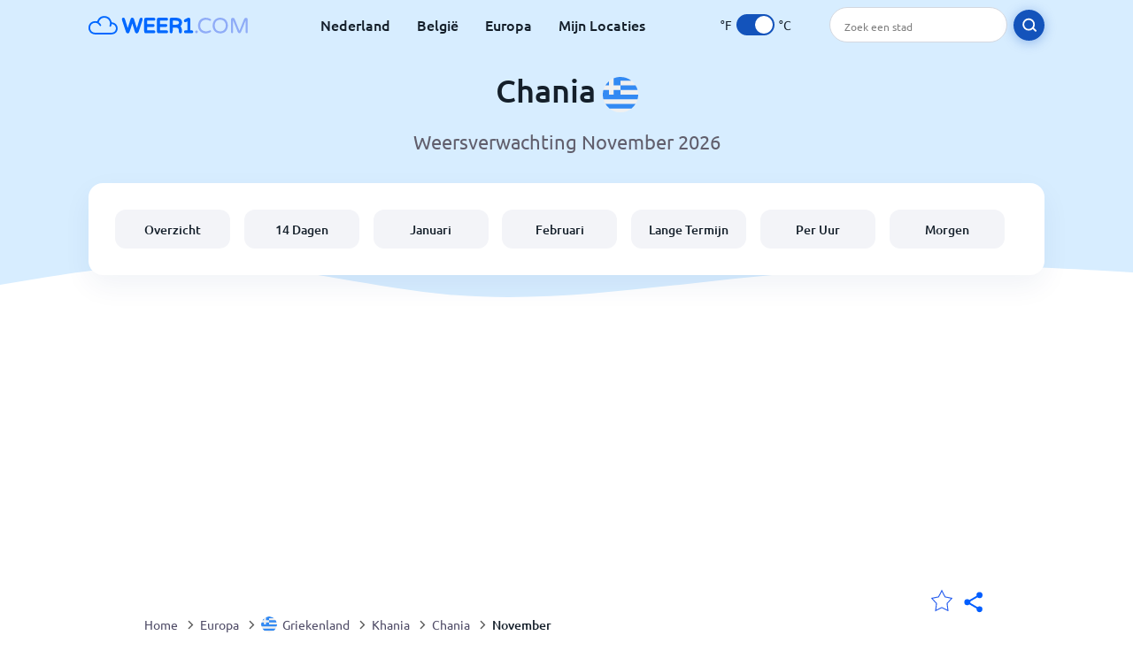

--- FILE ---
content_type: text/html; charset=utf-8
request_url: https://www.weer1.com/europe/greece/khania/chania?page=month&month=November
body_size: 11034
content:
<!DOCTYPE html><html lang="nl" prefix="og: http://ogp.me/ns#"><head> <title>Chania weer in November 2026 | Chania 14 dagen | Weer1.com</title> <meta name="description" content="Weersvoorspellingen voor Chania in november 2026. Ook heb je een inzicht in de temperaturen, gemiddeld aantal regendagen en het weer in Chania in november."/> <meta name="keywords" content="Chania weer,Chania weer in November,Chania weer November 2026"/> <meta charset="UTF-8"/> <link rel="canonical" href="https://www.weer1.com/europe/greece/khania/chania?page=month&month=November"/> <link rel="amphtml" href="https://www.weer1.com/amp/europe/greece/khania/chania?page=month&month=November"> <meta name="viewport" content="width=device-width, initial-scale=1"/> <link rel="preload" as="image" href="https://www.weer1.com/images/weer1.svg"> <link rel="preload" as="image" href="https://res.weer1.com/images/backgrounds/header.svg"> <link rel='stylesheet' href='https://www.weer1.com/style/index805.min.css'/> <meta name="theme-color" content="#c0d5f7"> <link rel="icon" href="https://www.weer1.com/favicon.ico?v=1"/> <link rel="apple-touch-icon" sizes="180x180" href="https://www.weer1.com/style/favicon/apple-touch-icon.png"> <link rel="icon" type="image/png" sizes="32x32" href="https://www.weer1.com/style/favicon/favicon-32x32.png"> <link rel="icon" type="image/png" sizes="16x16" href="https://www.weer1.com/style/favicon/favicon-16x16.png"> <link rel="manifest" href="https://www.weer1.com/style/favicon/site.webmanifest"> <link rel="mask-icon" href="https://www.weer1.com/style/favicon/safari-pinned-tab.svg" color="#5bbad5"> <meta name="msapplication-TileColor" content="#da532c"> <meta name="msapplication-config" content="https://www.weer1.com/style/favicon/browserconfig.xml"> <meta name="theme-color" content="#ffffff"> <meta property="og:title" content="Chania weer in November 2026 | Chania 14 dagen | Weer1.com"/> <meta property="og:description" content="Weersvoorspellingen voor Chania in november 2026. Ook heb je een inzicht in de temperaturen, gemiddeld aantal regendagen en het weer in Chania in november."/> <meta property="og:url" content="https://www.weer1.com/europe/greece/khania/chania?page=month&month=November"/> <meta property="og:image" content="https://www.weer1.com/style/favicon/android-chrome-512x512.png"/> <meta property="og:image:width" content="512"/> <meta property="og:image:height" content="512"/> <meta property="og:site_name" content="weer1.com"> <meta property="og:type" content="website"> <script type="e915aded995c712cb8401123-text/javascript"> var hash = window.location.hash.substr(1); if (hash) { var hashObject = hash.split('&').reduce(function (result, item) { var parts = item.split('='); result[parts[0]] = parts[1]; return result; }, {}); if (localStorage.getItem("c") === null && hashObject.c) { localStorage.setItem('c', hashObject.c); } } var globalC = localStorage.getItem("c"); </script> <script async src='https://www.googletagmanager.com/gtag/js?id=UA-125311021-1' type="e915aded995c712cb8401123-text/javascript"></script> <script type="e915aded995c712cb8401123-text/javascript"> window.dataLayer = window.dataLayer || []; function gtag(){dataLayer.push(arguments);} gtag('js', new Date()); gtag('config', 'UA-125311021-1'); gtag('config', 'AW-977441059'); </script><script async src="https://pagead2.googlesyndication.com/pagead/js/adsbygoogle.js?client=ca-pub-0206751604021858" crossorigin="anonymous" type="e915aded995c712cb8401123-text/javascript"></script></head><body class="body_wrap month_page far_month city_level Desktop_device"><div id='blanket' class='blanket'></div><header class="header-wrap"> <div class="navbar-wrap"> <div class="inner-navbar"> <a href="https://www.weer1.com" title="weer1.com" class="logo_a"> <img src="https://www.weer1.com/images/weer1.svg" width="180" height="23" alt="weer1.com" title="weer1.com" class="logo"/> </a> <div class="navbar-links-wrap"> <a href="https://www.weer1.com/europe/netherlands" onClick="if (!window.__cfRLUnblockHandlers) return false; gtag('event', 'top website links', {'event_category' : 'top website links', 'event_label' : 'Chania'})" class="navbar_link" aria-label="Nederland" title="Weer in Nederland" data-cf-modified-e915aded995c712cb8401123-="">Nederland</a> <a href="https://www.weer1.com/europe/belgium" onClick="if (!window.__cfRLUnblockHandlers) return false; gtag('event', 'top website links', {'event_category' : 'top website links', 'event_label' : 'Chania'})" class="navbar_link" aria-label="België" title="Weer in België" data-cf-modified-e915aded995c712cb8401123-="">België</a> <a href="https://www.weer1.com/europe" onClick="if (!window.__cfRLUnblockHandlers) return false; gtag('event', 'Europe', {'event_category' : 'top website links', 'event_label' : 'Chania'})" class="navbar_link" aria-label="Europa" title="Weer in Europa" data-cf-modified-e915aded995c712cb8401123-="">Europa</a> <a href="https://www.weer1.com/my-locations" onClick="if (!window.__cfRLUnblockHandlers) return false; gtag('event', 'top website links', {'event_category' : 'top website links', 'event_label' : 'Chania'})" class="navbar_link" aria-label="Mijn Locaties" title="Mijn Locaties" data-cf-modified-e915aded995c712cb8401123-="">Mijn Locaties</a> </div> <div class="temp-changer-and-search"> <div class="unit-changer"> <span class="temp-unit" data-type="f">°F</span> <label class="switch" for="temp-changer" aria-label="Units"> <input id="temp-changer" type="checkbox" checked> <span class="slider round"></span> </label> <span class="temp-unit" data-type="c">°C</span> </div> <div class="desktop-navbar-search"> <input id="city_search" placeholder="Zoek een stad"/> <label for="city_search" aria-label="search" class="search_button_next_to_dropdown"> <img src="https://res.weer1.com/images/icons/search_white_new.svg" alt="Zoeken" title="Zoeken" width="17" height="17"> </label> </div> </div> </div> </div> <div class="dummy-navbar"></div> <div class="header-center-wrap"> <div class="page-header"> Chania <img src="https://res.weer1.com/images/r-flags/greece.svg" alt="Weer in Griekenland" title="Weer in Griekenland" width="40" height="40"/> </div> <div class="page-sub-header">Weersverwachting November 2026 </div> <nav> <ul class="menu_wrap"> <li id="nav-dashboard" > <a href="https://www.weer1.com/europe/greece/khania/chania" onClick="if (!window.__cfRLUnblockHandlers) return false; gtag('event','header navbar menu' , {'event_category' : 'header navbar menu','event_action' : 'click on nav-dashboard', 'event_label' : 'Chania'})" data-cf-modified-e915aded995c712cb8401123-=""> Overzicht </a> </li><li id="nav-fourteen" > <a href="https://www.weer1.com/europe/greece/khania/chania?page=14" onClick="if (!window.__cfRLUnblockHandlers) return false; gtag('event','header navbar menu' , {'event_category' : 'header navbar menu','event_action' : 'click on nav-fourteen', 'event_label' : 'Chania'})" data-cf-modified-e915aded995c712cb8401123-=""> 14 Dagen </a> </li><li id="nav-this-month" > <a href="https://www.weer1.com/europe/greece/khania/chania?page=month&month=January" onClick="if (!window.__cfRLUnblockHandlers) return false; gtag('event','header navbar menu' , {'event_category' : 'header navbar menu','event_action' : 'click on nav-this-month', 'event_label' : 'Chania'})" data-cf-modified-e915aded995c712cb8401123-=""> Januari </a> </li><li id="nav-next-month" > <a href="https://www.weer1.com/europe/greece/khania/chania?page=month&month=February" onClick="if (!window.__cfRLUnblockHandlers) return false; gtag('event','header navbar menu' , {'event_category' : 'header navbar menu','event_action' : 'click on nav-next-month', 'event_label' : 'Chania'})" data-cf-modified-e915aded995c712cb8401123-=""> Februari </a> </li><li id="nav-long" > <a href="https://www.weer1.com/europe/greece/khania/chania?page=long-range" onClick="if (!window.__cfRLUnblockHandlers) return false; gtag('event','header navbar menu' , {'event_category' : 'header navbar menu','event_action' : 'click on nav-long', 'event_label' : 'Chania'})" data-cf-modified-e915aded995c712cb8401123-=""> Lange Termijn </a> </li><li id="nav-today" > <a href="https://www.weer1.com/europe/greece/khania/chania?page=today" onClick="if (!window.__cfRLUnblockHandlers) return false; gtag('event','header navbar menu' , {'event_category' : 'header navbar menu','event_action' : 'click on nav-today', 'event_label' : 'Chania'})" data-cf-modified-e915aded995c712cb8401123-=""> Per Uur </a> </li><li id="nav-tomorrow" > <a href="https://www.weer1.com/europe/greece/khania/chania?page=tomorrow" onClick="if (!window.__cfRLUnblockHandlers) return false; gtag('event','header navbar menu' , {'event_category' : 'header navbar menu','event_action' : 'click on nav-tomorrow', 'event_label' : 'Chania'})" data-cf-modified-e915aded995c712cb8401123-=""> Morgen </a> </li> </ul></nav> </div></header><div class="header-bottom-image"></div><div class="billboard_ad_wrap" id="billboard"> <ins class="adsbygoogle" style="display:inline-block;width:970px;height:250px" data-ad-client="ca-pub-0206751604021858" data-ad-slot="4648549968"></ins> <script type="e915aded995c712cb8401123-text/javascript"> (adsbygoogle = window.adsbygoogle || []).push({}); </script></div><div class="breadcrumbs_wrap"> <div class="breadcrumbs_inner_wrap"> <div class="share-line"> <div class="share-item"> <img class="selection-star remove-star" width="26" height="26" src="https://res.weer1.com/images/icons/filled-star.svg" alt="Verwijderen uit favoriete locaties" title="Verwijderen uit favoriete locaties"/> <img class="selection-star add-star" src="https://res.weer1.com/images/icons/empty-star.svg" width="26" height="26" alt="Voeg toe aan favoriete locaties" title="Voeg toe aan favoriete locaties"/></div> <div class="share-icon share-item"> <img src="https://res.weer1.com/images/icons/share.svg" width="32" height="32" alt="Share" title="Share"/> </div> </div> </div> <ol class="breadcrumbs_inner_wrap" itemscope itemtype="http://schema.org/BreadcrumbList"> <li class="breadcrumb_elm home_bred" itemprop="itemListElement" itemscope itemtype="https://schema.org/ListItem"> <a itemprop="item" href="https://www.weer1.com" > <span itemprop="name">Home</span><meta itemprop="position" content="1" /> </a> </li><li class="breadcrumb_elm con_bred" itemprop="itemListElement" itemscope itemtype="https://schema.org/ListItem"> <div class="bred_arrow"></div> <a href="https://www.weer1.com/europe" itemprop="item" ><span itemprop="name">Europa</span><meta itemprop="position" content="2" /> </a> </li><li class="breadcrumb_elm country_bred" itemprop="itemListElement" itemscope itemtype="https://schema.org/ListItem"> <div class="bred_arrow"></div> <a href="https://www.weer1.com/europe/greece" itemprop="item" > <span class="bread-flag-wrap"><img src="https://res.weer1.com/images/r-flags/greece.svg" alt="Weer in Griekenland" title="Weer in Griekenland" width="18" height="18"/></span><span itemprop="name">Griekenland</span><meta itemprop="position" content="3" /> </a> </li><li class="breadcrumb_elm region_bred" itemprop="itemListElement" itemscope itemtype="https://schema.org/ListItem"> <div class="bred_arrow"></div> <a href="https://www.weer1.com/europe/greece/khania" itemprop="item" ><span itemprop="name">Khania</span><meta itemprop="position" content="4" /> </a> </li><li class="breadcrumb_elm city_bred" itemprop="itemListElement" itemscope itemtype="https://schema.org/ListItem"> <div class="bred_arrow"></div> <a href="https://www.weer1.com/europe/greece/khania/chania" itemprop="item" ><span itemprop="name">Chania</span><meta itemprop="position" content="5" /> </a> </li><li class="breadcrumb_elm" itemprop="itemListElement" itemscope itemtype="https://schema.org/ListItem"> <div class="bred_arrow"></div> <a href="/europe/greece/khania/chania?page=month&month=November" itemprop="item"><span itemprop="name" id="page-bread">November</span><meta itemprop="position" content="6" /> </a></li> </ol> <div class="snackbar-wrap"> <div class="snackbar snackbar-added">Locatie is toegevoegd aan <a href="/my-locations">Mijn Locaties</a></div> <div class="snackbar snackbar-removed">Locatie is verwijderd van <a href="/my-locations">Mijn Locaties</a></div> </div> </div><div class="month_page"> <div class="next_prev_section section-wrap"> <a href="https://www.weer1.com/europe/greece/khania/chania?page=month&month=October" onclick="if (!window.__cfRLUnblockHandlers) return false; gtag('event', 'click on old prev month', {'event_category' : 'click on old prev month','event_action' : 'click on old prev month', 'event_label' : ''})" data-cf-modified-e915aded995c712cb8401123-=""> <button class="button_two prev_button general_button button-with-prev-arrow">Oktober</button> </a><div class="select-wrap"> <select class="primary-select cities-dropdown" aria-label="Zoeken"><option value="https://www.weer1.com/europe/greece/crete/agia-marina?page=month&month=November" data-city-db="Agia Marina" data-link="https://www.weer1.com/europe/greece/crete/agia-marina?page=month&month=November" >Agia Marina</option><option value="https://www.weer1.com/europe/greece/crete/agii-apostoli?page=month&month=November" data-city-db="Agii Apostoli" data-link="https://www.weer1.com/europe/greece/crete/agii-apostoli?page=month&month=November" >Agii Apostoli</option><option value="https://www.weer1.com/europe/greece/crete/agios-nikolaos?page=month&month=November" data-city-db="Agios Nikolaos" data-link="https://www.weer1.com/europe/greece/crete/agios-nikolaos?page=month&month=November" >Agios Nikolaos</option><option value="https://www.weer1.com/europe/greece/crete/almyrida?page=month&month=November" data-city-db="Almyrida" data-link="https://www.weer1.com/europe/greece/crete/almyrida?page=month&month=November" >Almyrida</option><option value="https://www.weer1.com/europe/greece/crete/anissaras?page=month&month=November" data-city-db="Anissaras" data-link="https://www.weer1.com/europe/greece/crete/anissaras?page=month&month=November" >Anissaras</option><option value="https://www.weer1.com/europe/greece/ionian-islands/argostolion?page=month&month=November" data-city-db="Argostolion" data-link="https://www.weer1.com/europe/greece/ionian-islands/argostolion?page=month&month=November" >Argostolion</option><option value="https://www.weer1.com/europe/greece/attiki/athens?page=month&month=November" data-city-db="Athens" data-link="https://www.weer1.com/europe/greece/attiki/athens?page=month&month=November" >Athene</option><option value="https://www.weer1.com/europe/greece/cephalonia?page=month&month=November" data-city-db="Cephalonia" data-link="https://www.weer1.com/europe/greece/cephalonia?page=month&month=November" >Cephalonia</option><option value="https://www.weer1.com/europe/greece/chalkidiki?page=month&month=November" data-city-db="Chalkidiki" data-link="https://www.weer1.com/europe/greece/chalkidiki?page=month&month=November" >Chalkidiki</option><option value="https://www.weer1.com/europe/greece/khania/chania" data-city-db="Chania" data-link="https://www.weer1.com/europe/greece/khania/chania" selected>Chania</option><option value="https://www.weer1.com/europe/greece/chersonissos?page=month&month=November" data-city-db="Chersonissos" data-link="https://www.weer1.com/europe/greece/chersonissos?page=month&month=November" >Chersonissos</option><option value="https://www.weer1.com/europe/greece/chios?page=month&month=November" data-city-db="Chios" data-link="https://www.weer1.com/europe/greece/chios?page=month&month=November" >Chios</option><option value="https://www.weer1.com/europe/greece/kerkira/corfu?page=month&month=November" data-city-db="Corfu" data-link="https://www.weer1.com/europe/greece/kerkira/corfu?page=month&month=November" >Corfu</option><option value="https://www.weer1.com/europe/greece/central-greece/delphi?page=month&month=November" data-city-db="Delphi" data-link="https://www.weer1.com/europe/greece/central-greece/delphi?page=month&month=November" >Delphi</option><option value="https://www.weer1.com/europe/greece/crete/elounda?page=month&month=November" data-city-db="Elounda" data-link="https://www.weer1.com/europe/greece/crete/elounda?page=month&month=November" >Elounda</option><option value="https://www.weer1.com/europe/greece/faliraki?page=month&month=November" data-city-db="Faliraki" data-link="https://www.weer1.com/europe/greece/faliraki?page=month&month=November" >Faliraki</option><option value="https://www.weer1.com/europe/greece/crete/georgioupoli?page=month&month=November" data-city-db="Georgioupoli" data-link="https://www.weer1.com/europe/greece/crete/georgioupoli?page=month&month=November" >Georgioupoli</option><option value="https://www.weer1.com/europe/greece/crete/gerani?page=month&month=November" data-city-db="Gerani" data-link="https://www.weer1.com/europe/greece/crete/gerani?page=month&month=November" >Gerani</option><option value="https://www.weer1.com/europe/greece/iraklion/heraklion?page=month&month=November" data-city-db="Heraklion" data-link="https://www.weer1.com/europe/greece/iraklion/heraklion?page=month&month=November" >Heraklion</option><option value="https://www.weer1.com/europe/greece/hydra?page=month&month=November" data-city-db="Hydra" data-link="https://www.weer1.com/europe/greece/hydra?page=month&month=November" >Hydra</option><option value="https://www.weer1.com/europe/greece/epirus/ioannina?page=month&month=November" data-city-db="Ioannina" data-link="https://www.weer1.com/europe/greece/epirus/ioannina?page=month&month=November" >Ioannina</option><option value="https://www.weer1.com/europe/greece/kikladhes/ios?page=month&month=November" data-city-db="Ios" data-link="https://www.weer1.com/europe/greece/kikladhes/ios?page=month&month=November" >Ios</option><option value="https://www.weer1.com/europe/greece/korinthia/iraklion?page=month&month=November" data-city-db="Iraklion" data-link="https://www.weer1.com/europe/greece/korinthia/iraklion?page=month&month=November" >Iraklion</option><option value="https://www.weer1.com/europe/greece/zakinthos/kalamaki?page=month&month=November" data-city-db="Kalamaki" data-link="https://www.weer1.com/europe/greece/zakinthos/kalamaki?page=month&month=November" >Kalamaki</option><option value="https://www.weer1.com/europe/greece/messinia/kalamata?page=month&month=November" data-city-db="Kalamata" data-link="https://www.weer1.com/europe/greece/messinia/kalamata?page=month&month=November" >Kalamata</option><option value="https://www.weer1.com/europe/greece/central-greece/kalambaka?page=month&month=November" data-city-db="Kalambaka" data-link="https://www.weer1.com/europe/greece/central-greece/kalambaka?page=month&month=November" >Kalambaka</option><option value="https://www.weer1.com/europe/greece/rhodes/kallithea?page=month&month=November" data-city-db="Kallithea" data-link="https://www.weer1.com/europe/greece/rhodes/kallithea?page=month&month=November" >Kallithea</option><option value="https://www.weer1.com/europe/greece/south-aegean/kalymnos?page=month&month=November" data-city-db="Kalymnos" data-link="https://www.weer1.com/europe/greece/south-aegean/kalymnos?page=month&month=November" >Kalymnos</option><option value="https://www.weer1.com/europe/greece/dhodhekanisos/karpathos?page=month&month=November" data-city-db="Karpathos" data-link="https://www.weer1.com/europe/greece/dhodhekanisos/karpathos?page=month&month=November" >Karpathos</option><option value="https://www.weer1.com/europe/greece/west-greece/katakolon?page=month&month=November" data-city-db="Katakolon" data-link="https://www.weer1.com/europe/greece/west-greece/katakolon?page=month&month=November" >Katakolon</option><option value="https://www.weer1.com/europe/greece/crete/kato-gouves?page=month&month=November" data-city-db="Kato Gouves" data-link="https://www.weer1.com/europe/greece/crete/kato-gouves?page=month&month=November" >Kato Gouves</option><option value="https://www.weer1.com/europe/greece/crete/kato-stalos?page=month&month=November" data-city-db="Kato Stalos" data-link="https://www.weer1.com/europe/greece/crete/kato-stalos?page=month&month=November" >Kato Stalos</option><option value="https://www.weer1.com/europe/greece/kefalonia?page=month&month=November" data-city-db="Kefalonia" data-link="https://www.weer1.com/europe/greece/kefalonia?page=month&month=November" >Kefalonia</option><option value="https://www.weer1.com/europe/greece/rhodes/kiotari?page=month&month=November" data-city-db="Kiotari" data-link="https://www.weer1.com/europe/greece/rhodes/kiotari?page=month&month=November" >Kiotari</option><option value="https://www.weer1.com/europe/greece/crete/knossos?page=month&month=November" data-city-db="Knossos" data-link="https://www.weer1.com/europe/greece/crete/knossos?page=month&month=November" >Knossos</option><option value="https://www.weer1.com/europe/greece/kolymbia?page=month&month=November" data-city-db="Kolymbia" data-link="https://www.weer1.com/europe/greece/kolymbia?page=month&month=November" >Kolymbia</option><option value="https://www.weer1.com/europe/greece/rhodope/komotini?page=month&month=November" data-city-db="Komotini" data-link="https://www.weer1.com/europe/greece/rhodope/komotini?page=month&month=November" >Komotini</option><option value="https://www.weer1.com/europe/greece/dhodhekanisos/kos?page=month&month=November" data-city-db="Kos" data-link="https://www.weer1.com/europe/greece/dhodhekanisos/kos?page=month&month=November" >Kos</option><option value="https://www.weer1.com/europe/greece/rhodes/kremasti?page=month&month=November" data-city-db="Kremasti" data-link="https://www.weer1.com/europe/greece/rhodes/kremasti?page=month&month=November" >Kremasti</option><option value="https://www.weer1.com/europe/greece/crete?page=month&month=November" data-city-db="Crete" data-link="https://www.weer1.com/europe/greece/crete?page=month&month=November" >Kreta</option><option value="https://www.weer1.com/europe/greece/zakinthos/laganas?page=month&month=November" data-city-db="Laganas" data-link="https://www.weer1.com/europe/greece/zakinthos/laganas?page=month&month=November" >Laganas</option><option value="https://www.weer1.com/europe/greece/larisa?page=month&month=November" data-city-db="Larisa" data-link="https://www.weer1.com/europe/greece/larisa?page=month&month=November" >Larisa</option><option value="https://www.weer1.com/europe/greece/levkas/lefkada?page=month&month=November" data-city-db="Lefkada" data-link="https://www.weer1.com/europe/greece/levkas/lefkada?page=month&month=November" >Lefkas</option><option value="https://www.weer1.com/europe/greece/lesbos?page=month&month=November" data-city-db="Lesbos" data-link="https://www.weer1.com/europe/greece/lesbos?page=month&month=November" >Lesbos</option><option value="https://www.weer1.com/europe/greece/rhodes/lindos?page=month&month=November" data-city-db="Lindos" data-link="https://www.weer1.com/europe/greece/rhodes/lindos?page=month&month=November" >Lindos</option><option value="https://www.weer1.com/europe/greece/central-macedonia/loudias?page=month&month=November" data-city-db="Loudias" data-link="https://www.weer1.com/europe/greece/central-macedonia/loudias?page=month&month=November" >Loudias</option><option value="https://www.weer1.com/europe/greece/crete/maleme?page=month&month=November" data-city-db="Maleme" data-link="https://www.weer1.com/europe/greece/crete/maleme?page=month&month=November" >Maleme</option><option value="https://www.weer1.com/europe/greece/crete/malia?page=month&month=November" data-city-db="Malia" data-link="https://www.weer1.com/europe/greece/crete/malia?page=month&month=November" >Malia</option><option value="https://www.weer1.com/europe/greece/rhodes/mandraki?page=month&month=November" data-city-db="Mandraki" data-link="https://www.weer1.com/europe/greece/rhodes/mandraki?page=month&month=November" >Mandraki</option><option value="https://www.weer1.com/europe/greece/crete/matala?page=month&month=November" data-city-db="Matala" data-link="https://www.weer1.com/europe/greece/crete/matala?page=month&month=November" >Matala</option><option value="https://www.weer1.com/europe/greece/ionian-islands/meganisi?page=month&month=November" data-city-db="Meganisi" data-link="https://www.weer1.com/europe/greece/ionian-islands/meganisi?page=month&month=November" >Meganisi</option><option value="https://www.weer1.com/europe/greece/akhaia/milos?page=month&month=November" data-city-db="Milos" data-link="https://www.weer1.com/europe/greece/akhaia/milos?page=month&month=November" >Milos</option><option value="https://www.weer1.com/europe/greece/kikladhes/mykonos?page=month&month=November" data-city-db="Mykonos" data-link="https://www.weer1.com/europe/greece/kikladhes/mykonos?page=month&month=November" >Mykonos</option><option value="https://www.weer1.com/europe/greece/lesbos/mytilene?page=month&month=November" data-city-db="Mytilene" data-link="https://www.weer1.com/europe/greece/lesbos/mytilene?page=month&month=November" >Mytilene</option><option value="https://www.weer1.com/europe/greece/peloponnese/nafplio?page=month&month=November" data-city-db="Nafplio" data-link="https://www.weer1.com/europe/greece/peloponnese/nafplio?page=month&month=November" >Nafplio</option><option value="https://www.weer1.com/europe/greece/kikladhes/naxos?page=month&month=November" data-city-db="Naxos" data-link="https://www.weer1.com/europe/greece/kikladhes/naxos?page=month&month=November" >Naxos</option><option value="https://www.weer1.com/europe/greece/central-macedonia/nikiti?page=month&month=November" data-city-db="Nikiti" data-link="https://www.weer1.com/europe/greece/central-macedonia/nikiti?page=month&month=November" >Nikiti</option><option value="https://www.weer1.com/europe/greece/preveza/parga?page=month&month=November" data-city-db="Parga" data-link="https://www.weer1.com/europe/greece/preveza/parga?page=month&month=November" >Parga</option><option value="https://www.weer1.com/europe/greece/kikladhes/paros?page=month&month=November" data-city-db="Paros" data-link="https://www.weer1.com/europe/greece/kikladhes/paros?page=month&month=November" >Paros</option><option value="https://www.weer1.com/europe/greece/south-aegean/patmos?page=month&month=November" data-city-db="Patmos" data-link="https://www.weer1.com/europe/greece/south-aegean/patmos?page=month&month=November" >Patmos</option><option value="https://www.weer1.com/europe/greece/central-macedonia/pefkochori?page=month&month=November" data-city-db="Pefkochori" data-link="https://www.weer1.com/europe/greece/central-macedonia/pefkochori?page=month&month=November" >Pefkochori</option><option value="https://www.weer1.com/europe/greece/ilia/peristerion?page=month&month=November" data-city-db="Peristerion" data-link="https://www.weer1.com/europe/greece/ilia/peristerion?page=month&month=November" >Peristerion</option><option value="https://www.weer1.com/europe/greece/crete/plakias?page=month&month=November" data-city-db="Plakias" data-link="https://www.weer1.com/europe/greece/crete/plakias?page=month&month=November" >Plakias</option><option value="https://www.weer1.com/europe/greece/crete/platanias?page=month&month=November" data-city-db="Platanias" data-link="https://www.weer1.com/europe/greece/crete/platanias?page=month&month=November" >Platanias</option><option value="https://www.weer1.com/europe/greece/central-macedonia/psakoudia?page=month&month=November" data-city-db="Psakoudia" data-link="https://www.weer1.com/europe/greece/central-macedonia/psakoudia?page=month&month=November" >Psakoudia</option><option value="https://www.weer1.com/europe/greece/zakinthos/psarou?page=month&month=November" data-city-db="Psarou" data-link="https://www.weer1.com/europe/greece/zakinthos/psarou?page=month&month=November" >Psarou</option><option value="https://www.weer1.com/europe/greece/rethimni/rethymno?page=month&month=November" data-city-db="Rethymno" data-link="https://www.weer1.com/europe/greece/rethimni/rethymno?page=month&month=November" >Rethymno</option><option value="https://www.weer1.com/europe/greece/rhodes?page=month&month=November" data-city-db="Rhodes" data-link="https://www.weer1.com/europe/greece/rhodes?page=month&month=November" >Rhodos</option><option value="https://www.weer1.com/europe/greece/samos?page=month&month=November" data-city-db="Samos" data-link="https://www.weer1.com/europe/greece/samos?page=month&month=November" >Samos</option><option value="https://www.weer1.com/europe/greece/santorini?page=month&month=November" data-city-db="Santorini" data-link="https://www.weer1.com/europe/greece/santorini?page=month&month=November" >Santorini</option><option value="https://www.weer1.com/europe/greece/ionian-islands/sidari?page=month&month=November" data-city-db="Sidari" data-link="https://www.weer1.com/europe/greece/ionian-islands/sidari?page=month&month=November" >Sidari</option><option value="https://www.weer1.com/europe/greece/crete/sisi?page=month&month=November" data-city-db="Sisi" data-link="https://www.weer1.com/europe/greece/crete/sisi?page=month&month=November" >Sisi</option><option value="https://www.weer1.com/europe/greece/magnisia/skiathos?page=month&month=November" data-city-db="Skiathos" data-link="https://www.weer1.com/europe/greece/magnisia/skiathos?page=month&month=November" >Skiathos</option><option value="https://www.weer1.com/europe/greece/lesvos/skopelos?page=month&month=November" data-city-db="Skopelos" data-link="https://www.weer1.com/europe/greece/lesvos/skopelos?page=month&month=November" >Skopelos</option><option value="https://www.weer1.com/europe/greece/crete/stalis?page=month&month=November" data-city-db="Stalis" data-link="https://www.weer1.com/europe/greece/crete/stalis?page=month&month=November" >Stalis</option><option value="https://www.weer1.com/europe/greece/epirus/syvota?page=month&month=November" data-city-db="Syvota" data-link="https://www.weer1.com/europe/greece/epirus/syvota?page=month&month=November" >Syvota</option><option value="https://www.weer1.com/europe/greece/kavala/thasos?page=month&month=November" data-city-db="Thasos" data-link="https://www.weer1.com/europe/greece/kavala/thasos?page=month&month=November" >Thasos</option><option value="https://www.weer1.com/europe/greece/thessaloniki?page=month&month=November" data-city-db="Thessaloniki" data-link="https://www.weer1.com/europe/greece/thessaloniki?page=month&month=November" >Thessaloniki</option><option value="https://www.weer1.com/europe/greece/zakinthos/tsilivi?page=month&month=November" data-city-db="Tsilivi" data-link="https://www.weer1.com/europe/greece/zakinthos/tsilivi?page=month&month=November" >Tsilivi</option><option value="https://www.weer1.com/europe/greece/magnisia/volos?page=month&month=November" data-city-db="Volos" data-link="https://www.weer1.com/europe/greece/magnisia/volos?page=month&month=November" >Volos</option><option value="https://www.weer1.com/europe/greece/zakinthos/zakynthos?page=month&month=November" data-city-db="Zakynthos" data-link="https://www.weer1.com/europe/greece/zakinthos/zakynthos?page=month&month=November" >Zakynthos</option><option value="https://www.weer1.com/europe/greece/crete/zenia?page=month&month=November" data-city-db="Zenia" data-link="https://www.weer1.com/europe/greece/crete/zenia?page=month&month=November" >Zenia</option></select> </div> <a href="https://www.weer1.com/europe/greece/khania/chania?page=month&month=December" onclick="if (!window.__cfRLUnblockHandlers) return false; gtag('event', 'click on old next month', {'event_category' : 'click on old next month','event_action' : 'click on old next month', 'event_label' : ''})" data-cf-modified-e915aded995c712cb8401123-=""> <button class="button_two next_button general_button button-with-arrow">December</button> </a> </div> <div class="section-wrap first-section month-text-wrap"> <h1 class="section-header">Het weer in Chania in November 2026</h1> <div class="section-content text-and-bubbles"> <div class="text-wrap"><p>Chania heeft in november <b>temperaturen tussen de <span class='min_temp'>13</span>°<span class='temp_unit'>C</span> en <span class='max_temp'>19</span>°<span class='temp_unit'>C</span></b>. Het is zeker iets gematigder in november, maar het is wel een goed idee om een extra laag kleding mee te nemen, voor het geval dat.</p><p>Je kunt in november ongeveer <b>3 tot 8 dagen regen verwachten in Chania</b>. Het is een goed idee om je paraplu mee te nemen, zo is slecht weer geen spelbreker.</p><p>Onze weersvoorspelling geeft je een uitstekend beeld van wat je in <b>november van het weer in Chania</b> kunt verwachten.</p><p>Als je van plan bent in de nabije toekomst naar Chania te gaan, dan raden we zeker aan om de <a href='https://www.weer1.com/europe/greece/khania/chania?page=14' onClick="if (!window.__cfRLUnblockHandlers) return false; gtag(&quot;event&quot;, &quot;click from month text&quot;, {&quot;event_category&quot; : &quot;click from month text&quot;, &quot;event_label&quot; :&quot;click on 14&quot;, &quot;event_action&quot; : &quot;14&quot;})" data-cf-modified-e915aded995c712cb8401123-="">14-daagse weersvoorspelling van Chania</a> te bekijken voordat je vertrekt.</p></div> <div><div class="month-bubbles" id="month_data"> <div class="month_data_line"> <div class="month_data_icon"><img width="24" height="24" alt="Temperatuur" title="Temperatuur" class="lazy " data-src="https://res.weer1.com/images/icons/month/temperatures.svg"/></div> <div class="month-data-text"> <div class="month_data_text">Temperatuur</div> <div class="month_data_value" id="month_temps"> <span class="month_max bubble-degree month_data_to_animate" data-temp="19" >19</span>° <span class="degree-separator">/</span> <span class="month_min bubble-degree month_data_to_animate" data-temp="13">13</span>° </div> </div> </div> <div class="month_data_line chnace_for_rain"> <div class="month_data_icon"><img width="24" height="24" alt="Dagen met regen" title="Dagen met regen" class="lazy " data-src="https://res.weer1.com/images/icons/month/rain.svg"/></div> <div class="month-data-text"> <div class="month_data_text">Dagen met regen</div> <div class="month_data_value"> <div class="month_data_to_animate">4</div> <div class="month_data_units"></div> </div> </div> </div> <div class="month_data_line chnace_for_snow"> <div class="month_data_icon"><img width="24" height="24" alt="Dagen met sneeuw" title="Dagen met sneeuw" class="lazy " data-src="https://res.weer1.com/images/icons/month/snowflake.svg"/></div> <div class="month-data-text"> <div class="month_data_text">Dagen met sneeuw</div> <div class="month_data_value"> <div class=" month_data_to_animate">0</div> <div class="month_data_units"></div> </div> </div> </div> <div class="month_data_line dry_days"> <div class="month_data_icon"><img width="24" height="24" alt="Droge dagen" title="Droge dagen" class="lazy " data-src="https://res.weer1.com/images/icons/month/cloud.svg"/></div> <div class="month-data-text"> <div class="month_data_text">Droge dagen</div> <div class="month_data_value"> <div class="month_data_to_animate">26</div> <div class="month_data_units"></div> </div> </div> </div> <div class="month_data_line rainfall"> <div class="month_data_icon"><img width="24" height="24" alt="Regenval per maand" title="Regenval per maand" class="lazy " data-src="https://res.weer1.com/images/icons/month/rainfall.svg"/></div> <div class="month-data-text"> <div class="month_data_text">Regenval per maand</div> <div class="month_data_value"> <div class="month_data_to_animate" data-length="114">114</div> <div class="month_data_units length_unit">mm</div> </div> </div> </div> <div class="month_data_line sun_hours"> <div class="month_data_icon"><img width="24" height="24" alt="10,2" title="10,2" class="lazy " data-src="https://res.weer1.com/images/icons/month/sun.svg"/></div> <div class="month-data-text"> <div class="month_data_text">Zonuren per dag</div> <div class="month_data_value"> <div class="month_data_to_animate">10,2</div> <div class="month_data_units">Hrs</div> </div> </div> </div> <div class="horizontal-border"></div> <div class="horizontal-border second-border"></div> <div class="vertical-border"></div> <div class="vertical-border second-border"></div> </div></div> </div> </div> <div class="right-left-section section-wrap "> <div class="desktop-left-section"> <div class="calendar_wrap mobile-e" id="calendar"> <div class="section-header">Gemiddelde weer in November in het verleden</div> <div class="section-content"> <div class="table-with-next-prev"> <div class="next_prev_line_section"> <a href="https://www.weer1.com/europe/greece/khania/chania?page=month&month=October" onclick="if (!window.__cfRLUnblockHandlers) return false; gtag('event', 'click on line prev month', {'event_category' : 'click on line prev month','event_action' : 'click on line prev month', 'event_label' : ''})" aria-label="Vorige maand" class="arrow-wrap" data-cf-modified-e915aded995c712cb8401123-=""> <div class="prev-arrow"></div> </a> <div class="next_prev_line_center">November</div> <a href="https://www.weer1.com/europe/greece/khania/chania?page=month&month=December" onclick="if (!window.__cfRLUnblockHandlers) return false; gtag('event', 'click on line next month', {'event_category' : 'click on line next month','event_action' : 'click on line next month', 'event_label' : ''})" aria-label="Volgende maand" class="arrow-wrap" data-cf-modified-e915aded995c712cb8401123-=""> <div class="next-arrow"></div> </a> </div> <table class="calendar_table"> <thead><tr> <th>Ma</th> <th>Di</th> <th>Wo</th> <th>Do</th> <th>Vri</th> <th>Za</th> <th>Zo</th> </tr></thead><tbody><tr><td><div class="calendar_day empty"></div></td><td><div class="calendar_day empty"></div></td><td><div class="calendar_day empty"></div></td><td><div class="calendar_day empty"></div></td><td><div class="calendar_day empty"></div></td><td><div class="calendar_day empty"></div></td><td><a href="https://www.weer1.com/europe/greece/khania/chania?page=past-weather#day=1&month=11" onClick="if (!window.__cfRLUnblockHandlers) return false; gtag('event', 'Click on calendar day', {'event_category' :'Click on calendar day', 'event_action' :'d:1 m:11'})" title="Weer 1 november 2026" class="calendar_day" data-cf-modified-e915aded995c712cb8401123-=""> <div class="calendar_day_day">1</div> <img width="34" height="34" alt="Lichte regenbui" title="Lichte regenbui" class="lazy calendar_day_image" data-src="https://res.weer1.com/images/weather_icons/new/day/rain-2.svg"/> <div class="calendar_day_degree"> <span class="max-degree"><span data-temp="21">21</span><span class="degree_sign">°</span></span> <span class="min-degree">/<span data-temp="16">16</span><span class="degree_sign">°</span></span> </div> </a></td></tr><tr><td><a href="https://www.weer1.com/europe/greece/khania/chania?page=past-weather#day=2&month=11" onClick="if (!window.__cfRLUnblockHandlers) return false; gtag('event', 'Click on calendar day', {'event_category' :'Click on calendar day', 'event_action' :'d:2 m:11'})" title="Weer 2 november 2026" class="calendar_day" data-cf-modified-e915aded995c712cb8401123-=""> <div class="calendar_day_day">2</div> <img width="34" height="34" alt="Gedeeltelijk bewolkt" title="Gedeeltelijk bewolkt" class="lazy calendar_day_image" data-src="https://res.weer1.com/images/weather_icons/new/day/interval.svg"/> <div class="calendar_day_degree"> <span class="max-degree"><span data-temp="22">22</span><span class="degree_sign">°</span></span> <span class="min-degree">/<span data-temp="16">16</span><span class="degree_sign">°</span></span> </div> </a></td><td><a href="https://www.weer1.com/europe/greece/khania/chania?page=past-weather#day=3&month=11" onClick="if (!window.__cfRLUnblockHandlers) return false; gtag('event', 'Click on calendar day', {'event_category' :'Click on calendar day', 'event_action' :'d:3 m:11'})" title="Weer 3 november 2026" class="calendar_day" data-cf-modified-e915aded995c712cb8401123-=""> <div class="calendar_day_day">3</div> <img width="34" height="34" alt="Gedeeltelijk bewolkt" title="Gedeeltelijk bewolkt" class="lazy calendar_day_image" data-src="https://res.weer1.com/images/weather_icons/new/day/interval.svg"/> <div class="calendar_day_degree"> <span class="max-degree"><span data-temp="23">23</span><span class="degree_sign">°</span></span> <span class="min-degree">/<span data-temp="17">17</span><span class="degree_sign">°</span></span> </div> </a></td><td><a href="https://www.weer1.com/europe/greece/khania/chania?page=past-weather#day=4&month=11" onClick="if (!window.__cfRLUnblockHandlers) return false; gtag('event', 'Click on calendar day', {'event_category' :'Click on calendar day', 'event_action' :'d:4 m:11'})" title="Weer 4 november 2026" class="calendar_day" data-cf-modified-e915aded995c712cb8401123-=""> <div class="calendar_day_day">4</div> <img width="34" height="34" alt="Zo nu en dan regenbui" title="Zo nu en dan regenbui" class="lazy calendar_day_image" data-src="https://res.weer1.com/images/weather_icons/new/day/rain-interval-2.svg"/> <div class="calendar_day_degree"> <span class="max-degree"><span data-temp="24">24</span><span class="degree_sign">°</span></span> <span class="min-degree">/<span data-temp="16">16</span><span class="degree_sign">°</span></span> </div> </a></td><td><a href="https://www.weer1.com/europe/greece/khania/chania?page=past-weather#day=5&month=11" onClick="if (!window.__cfRLUnblockHandlers) return false; gtag('event', 'Click on calendar day', {'event_category' :'Click on calendar day', 'event_action' :'d:5 m:11'})" title="Weer 5 november 2026" class="calendar_day" data-cf-modified-e915aded995c712cb8401123-=""> <div class="calendar_day_day">5</div> <img width="34" height="34" alt="Zonnig" title="Zonnig" class="lazy calendar_day_image" data-src="https://res.weer1.com/images/weather_icons/new/day/sunny.svg"/> <div class="calendar_day_degree"> <span class="max-degree"><span data-temp="22">22</span><span class="degree_sign">°</span></span> <span class="min-degree">/<span data-temp="15">15</span><span class="degree_sign">°</span></span> </div> </a></td><td><a href="https://www.weer1.com/europe/greece/khania/chania?page=past-weather#day=6&month=11" onClick="if (!window.__cfRLUnblockHandlers) return false; gtag('event', 'Click on calendar day', {'event_category' :'Click on calendar day', 'event_action' :'d:6 m:11'})" title="Weer 6 november 2026" class="calendar_day" data-cf-modified-e915aded995c712cb8401123-=""> <div class="calendar_day_day">6</div> <img width="34" height="34" alt="Zonnig" title="Zonnig" class="lazy calendar_day_image" data-src="https://res.weer1.com/images/weather_icons/new/day/sunny.svg"/> <div class="calendar_day_degree"> <span class="max-degree"><span data-temp="21">21</span><span class="degree_sign">°</span></span> <span class="min-degree">/<span data-temp="15">15</span><span class="degree_sign">°</span></span> </div> </a></td><td><a href="https://www.weer1.com/europe/greece/khania/chania?page=past-weather#day=7&month=11" onClick="if (!window.__cfRLUnblockHandlers) return false; gtag('event', 'Click on calendar day', {'event_category' :'Click on calendar day', 'event_action' :'d:7 m:11'})" title="Weer 7 november 2026" class="calendar_day" data-cf-modified-e915aded995c712cb8401123-=""> <div class="calendar_day_day">7</div> <img width="34" height="34" alt="Zonnig" title="Zonnig" class="lazy calendar_day_image" data-src="https://res.weer1.com/images/weather_icons/new/day/sunny.svg"/> <div class="calendar_day_degree"> <span class="max-degree"><span data-temp="20">20</span><span class="degree_sign">°</span></span> <span class="min-degree">/<span data-temp="15">15</span><span class="degree_sign">°</span></span> </div> </a></td><td><a href="https://www.weer1.com/europe/greece/khania/chania?page=past-weather#day=8&month=11" onClick="if (!window.__cfRLUnblockHandlers) return false; gtag('event', 'Click on calendar day', {'event_category' :'Click on calendar day', 'event_action' :'d:8 m:11'})" title="Weer 8 november 2026" class="calendar_day" data-cf-modified-e915aded995c712cb8401123-=""> <div class="calendar_day_day">8</div> <img width="34" height="34" alt="Zonnig" title="Zonnig" class="lazy calendar_day_image" data-src="https://res.weer1.com/images/weather_icons/new/day/sunny.svg"/> <div class="calendar_day_degree"> <span class="max-degree"><span data-temp="20">20</span><span class="degree_sign">°</span></span> <span class="min-degree">/<span data-temp="14">14</span><span class="degree_sign">°</span></span> </div> </a></td></tr><tr><td><a href="https://www.weer1.com/europe/greece/khania/chania?page=past-weather#day=9&month=11" onClick="if (!window.__cfRLUnblockHandlers) return false; gtag('event', 'Click on calendar day', {'event_category' :'Click on calendar day', 'event_action' :'d:9 m:11'})" title="Weer 9 november 2026" class="calendar_day" data-cf-modified-e915aded995c712cb8401123-=""> <div class="calendar_day_day">9</div> <img width="34" height="34" alt="Gedeeltelijk bewolkt" title="Gedeeltelijk bewolkt" class="lazy calendar_day_image" data-src="https://res.weer1.com/images/weather_icons/new/day/interval.svg"/> <div class="calendar_day_degree"> <span class="max-degree"><span data-temp="21">21</span><span class="degree_sign">°</span></span> <span class="min-degree">/<span data-temp="14">14</span><span class="degree_sign">°</span></span> </div> </a></td><td><a href="https://www.weer1.com/europe/greece/khania/chania?page=past-weather#day=10&month=11" onClick="if (!window.__cfRLUnblockHandlers) return false; gtag('event', 'Click on calendar day', {'event_category' :'Click on calendar day', 'event_action' :'d:10 m:11'})" title="Weer 10 november 2026" class="calendar_day" data-cf-modified-e915aded995c712cb8401123-=""> <div class="calendar_day_day">10</div> <img width="34" height="34" alt="Zo nu en dan regenbui" title="Zo nu en dan regenbui" class="lazy calendar_day_image" data-src="https://res.weer1.com/images/weather_icons/new/day/rain-interval-2.svg"/> <div class="calendar_day_degree"> <span class="max-degree"><span data-temp="20">20</span><span class="degree_sign">°</span></span> <span class="min-degree">/<span data-temp="14">14</span><span class="degree_sign">°</span></span> </div> </a></td><td><a href="https://www.weer1.com/europe/greece/khania/chania?page=past-weather#day=11&month=11" onClick="if (!window.__cfRLUnblockHandlers) return false; gtag('event', 'Click on calendar day', {'event_category' :'Click on calendar day', 'event_action' :'d:11 m:11'})" title="Weer 11 november 2026" class="calendar_day" data-cf-modified-e915aded995c712cb8401123-=""> <div class="calendar_day_day">11</div> <img width="34" height="34" alt="Zonnig" title="Zonnig" class="lazy calendar_day_image" data-src="https://res.weer1.com/images/weather_icons/new/day/sunny.svg"/> <div class="calendar_day_degree"> <span class="max-degree"><span data-temp="20">20</span><span class="degree_sign">°</span></span> <span class="min-degree">/<span data-temp="14">14</span><span class="degree_sign">°</span></span> </div> </a></td><td><a href="https://www.weer1.com/europe/greece/khania/chania?page=past-weather#day=12&month=11" onClick="if (!window.__cfRLUnblockHandlers) return false; gtag('event', 'Click on calendar day', {'event_category' :'Click on calendar day', 'event_action' :'d:12 m:11'})" title="Weer 12 november 2026" class="calendar_day" data-cf-modified-e915aded995c712cb8401123-=""> <div class="calendar_day_day">12</div> <img width="34" height="34" alt="Zo nu en dan regenbui" title="Zo nu en dan regenbui" class="lazy calendar_day_image" data-src="https://res.weer1.com/images/weather_icons/new/day/rain-interval-2.svg"/> <div class="calendar_day_degree"> <span class="max-degree"><span data-temp="19">19</span><span class="degree_sign">°</span></span> <span class="min-degree">/<span data-temp="14">14</span><span class="degree_sign">°</span></span> </div> </a></td><td><a href="https://www.weer1.com/europe/greece/khania/chania?page=past-weather#day=13&month=11" onClick="if (!window.__cfRLUnblockHandlers) return false; gtag('event', 'Click on calendar day', {'event_category' :'Click on calendar day', 'event_action' :'d:13 m:11'})" title="Weer 13 november 2026" class="calendar_day" data-cf-modified-e915aded995c712cb8401123-=""> <div class="calendar_day_day">13</div> <img width="34" height="34" alt="Gedeeltelijk bewolkt" title="Gedeeltelijk bewolkt" class="lazy calendar_day_image" data-src="https://res.weer1.com/images/weather_icons/new/day/interval.svg"/> <div class="calendar_day_degree"> <span class="max-degree"><span data-temp="20">20</span><span class="degree_sign">°</span></span> <span class="min-degree">/<span data-temp="13">13</span><span class="degree_sign">°</span></span> </div> </a></td><td><a href="https://www.weer1.com/europe/greece/khania/chania?page=past-weather#day=14&month=11" onClick="if (!window.__cfRLUnblockHandlers) return false; gtag('event', 'Click on calendar day', {'event_category' :'Click on calendar day', 'event_action' :'d:14 m:11'})" title="Weer 14 november 2026" class="calendar_day" data-cf-modified-e915aded995c712cb8401123-=""> <div class="calendar_day_day">14</div> <img width="34" height="34" alt="Zonnig" title="Zonnig" class="lazy calendar_day_image" data-src="https://res.weer1.com/images/weather_icons/new/day/sunny.svg"/> <div class="calendar_day_degree"> <span class="max-degree"><span data-temp="19">19</span><span class="degree_sign">°</span></span> <span class="min-degree">/<span data-temp="14">14</span><span class="degree_sign">°</span></span> </div> </a></td><td><a href="https://www.weer1.com/europe/greece/khania/chania?page=past-weather#day=15&month=11" onClick="if (!window.__cfRLUnblockHandlers) return false; gtag('event', 'Click on calendar day', {'event_category' :'Click on calendar day', 'event_action' :'d:15 m:11'})" title="Weer 15 november 2026" class="calendar_day" data-cf-modified-e915aded995c712cb8401123-=""> <div class="calendar_day_day">15</div> <img width="34" height="34" alt="Zonnig" title="Zonnig" class="lazy calendar_day_image" data-src="https://res.weer1.com/images/weather_icons/new/day/sunny.svg"/> <div class="calendar_day_degree"> <span class="max-degree"><span data-temp="21">21</span><span class="degree_sign">°</span></span> <span class="min-degree">/<span data-temp="14">14</span><span class="degree_sign">°</span></span> </div> </a></td></tr><tr><td><a href="https://www.weer1.com/europe/greece/khania/chania?page=past-weather#day=16&month=11" onClick="if (!window.__cfRLUnblockHandlers) return false; gtag('event', 'Click on calendar day', {'event_category' :'Click on calendar day', 'event_action' :'d:16 m:11'})" title="Weer 16 november 2026" class="calendar_day" data-cf-modified-e915aded995c712cb8401123-=""> <div class="calendar_day_day">16</div> <img width="34" height="34" alt="Geheel bewolkt" title="Geheel bewolkt" class="lazy calendar_day_image" data-src="https://res.weer1.com/images/weather_icons/new/day/overcast.svg"/> <div class="calendar_day_degree"> <span class="max-degree"><span data-temp="19">19</span><span class="degree_sign">°</span></span> <span class="min-degree">/<span data-temp="14">14</span><span class="degree_sign">°</span></span> </div> </a></td><td><a href="https://www.weer1.com/europe/greece/khania/chania?page=past-weather#day=17&month=11" onClick="if (!window.__cfRLUnblockHandlers) return false; gtag('event', 'Click on calendar day', {'event_category' :'Click on calendar day', 'event_action' :'d:17 m:11'})" title="Weer 17 november 2026" class="calendar_day" data-cf-modified-e915aded995c712cb8401123-=""> <div class="calendar_day_day">17</div> <img width="34" height="34" alt="Geheel bewolkt" title="Geheel bewolkt" class="lazy calendar_day_image" data-src="https://res.weer1.com/images/weather_icons/new/day/overcast.svg"/> <div class="calendar_day_degree"> <span class="max-degree"><span data-temp="19">19</span><span class="degree_sign">°</span></span> <span class="min-degree">/<span data-temp="14">14</span><span class="degree_sign">°</span></span> </div> </a></td><td><a href="https://www.weer1.com/europe/greece/khania/chania?page=past-weather#day=18&month=11" onClick="if (!window.__cfRLUnblockHandlers) return false; gtag('event', 'Click on calendar day', {'event_category' :'Click on calendar day', 'event_action' :'d:18 m:11'})" title="Weer 18 november 2026" class="calendar_day" data-cf-modified-e915aded995c712cb8401123-=""> <div class="calendar_day_day">18</div> <img width="34" height="34" alt="Gedeeltelijk bewolkt" title="Gedeeltelijk bewolkt" class="lazy calendar_day_image" data-src="https://res.weer1.com/images/weather_icons/new/day/interval.svg"/> <div class="calendar_day_degree"> <span class="max-degree"><span data-temp="20">20</span><span class="degree_sign">°</span></span> <span class="min-degree">/<span data-temp="13">13</span><span class="degree_sign">°</span></span> </div> </a></td><td><a href="https://www.weer1.com/europe/greece/khania/chania?page=past-weather#day=19&month=11" onClick="if (!window.__cfRLUnblockHandlers) return false; gtag('event', 'Click on calendar day', {'event_category' :'Click on calendar day', 'event_action' :'d:19 m:11'})" title="Weer 19 november 2026" class="calendar_day" data-cf-modified-e915aded995c712cb8401123-=""> <div class="calendar_day_day">19</div> <img width="34" height="34" alt="Zo nu en dan regenbui" title="Zo nu en dan regenbui" class="lazy calendar_day_image" data-src="https://res.weer1.com/images/weather_icons/new/day/rain-interval-2.svg"/> <div class="calendar_day_degree"> <span class="max-degree"><span data-temp="18">18</span><span class="degree_sign">°</span></span> <span class="min-degree">/<span data-temp="13">13</span><span class="degree_sign">°</span></span> </div> </a></td><td><a href="https://www.weer1.com/europe/greece/khania/chania?page=past-weather#day=20&month=11" onClick="if (!window.__cfRLUnblockHandlers) return false; gtag('event', 'Click on calendar day', {'event_category' :'Click on calendar day', 'event_action' :'d:20 m:11'})" title="Weer 20 november 2026" class="calendar_day" data-cf-modified-e915aded995c712cb8401123-=""> <div class="calendar_day_day">20</div> <img width="34" height="34" alt="Zo nu en dan regenbui" title="Zo nu en dan regenbui" class="lazy calendar_day_image" data-src="https://res.weer1.com/images/weather_icons/new/day/rain-interval-2.svg"/> <div class="calendar_day_degree"> <span class="max-degree"><span data-temp="19">19</span><span class="degree_sign">°</span></span> <span class="min-degree">/<span data-temp="12">12</span><span class="degree_sign">°</span></span> </div> </a></td><td><a href="https://www.weer1.com/europe/greece/khania/chania?page=past-weather#day=21&month=11" onClick="if (!window.__cfRLUnblockHandlers) return false; gtag('event', 'Click on calendar day', {'event_category' :'Click on calendar day', 'event_action' :'d:21 m:11'})" title="Weer 21 november 2026" class="calendar_day" data-cf-modified-e915aded995c712cb8401123-=""> <div class="calendar_day_day">21</div> <img width="34" height="34" alt="Gedeeltelijk bewolkt" title="Gedeeltelijk bewolkt" class="lazy calendar_day_image" data-src="https://res.weer1.com/images/weather_icons/new/day/interval.svg"/> <div class="calendar_day_degree"> <span class="max-degree"><span data-temp="20">20</span><span class="degree_sign">°</span></span> <span class="min-degree">/<span data-temp="14">14</span><span class="degree_sign">°</span></span> </div> </a></td><td><a href="https://www.weer1.com/europe/greece/khania/chania?page=past-weather#day=22&month=11" onClick="if (!window.__cfRLUnblockHandlers) return false; gtag('event', 'Click on calendar day', {'event_category' :'Click on calendar day', 'event_action' :'d:22 m:11'})" title="Weer 22 november 2026" class="calendar_day" data-cf-modified-e915aded995c712cb8401123-=""> <div class="calendar_day_day">22</div> <img width="34" height="34" alt="Zo nu en dan regenbui" title="Zo nu en dan regenbui" class="lazy calendar_day_image" data-src="https://res.weer1.com/images/weather_icons/new/day/rain-interval-2.svg"/> <div class="calendar_day_degree"> <span class="max-degree"><span data-temp="20">20</span><span class="degree_sign">°</span></span> <span class="min-degree">/<span data-temp="13">13</span><span class="degree_sign">°</span></span> </div> </a></td></tr><tr><td><a href="https://www.weer1.com/europe/greece/khania/chania?page=past-weather#day=23&month=11" onClick="if (!window.__cfRLUnblockHandlers) return false; gtag('event', 'Click on calendar day', {'event_category' :'Click on calendar day', 'event_action' :'d:23 m:11'})" title="Weer 23 november 2026" class="calendar_day" data-cf-modified-e915aded995c712cb8401123-=""> <div class="calendar_day_day">23</div> <img width="34" height="34" alt="Lichte regenbui" title="Lichte regenbui" class="lazy calendar_day_image" data-src="https://res.weer1.com/images/weather_icons/new/day/rain-2.svg"/> <div class="calendar_day_degree"> <span class="max-degree"><span data-temp="18">18</span><span class="degree_sign">°</span></span> <span class="min-degree">/<span data-temp="13">13</span><span class="degree_sign">°</span></span> </div> </a></td><td><a href="https://www.weer1.com/europe/greece/khania/chania?page=past-weather#day=24&month=11" onClick="if (!window.__cfRLUnblockHandlers) return false; gtag('event', 'Click on calendar day', {'event_category' :'Click on calendar day', 'event_action' :'d:24 m:11'})" title="Weer 24 november 2026" class="calendar_day" data-cf-modified-e915aded995c712cb8401123-=""> <div class="calendar_day_day">24</div> <img width="34" height="34" alt="Lichte regenbui" title="Lichte regenbui" class="lazy calendar_day_image" data-src="https://res.weer1.com/images/weather_icons/new/day/rain-2.svg"/> <div class="calendar_day_degree"> <span class="max-degree"><span data-temp="17">17</span><span class="degree_sign">°</span></span> <span class="min-degree">/<span data-temp="12">12</span><span class="degree_sign">°</span></span> </div> </a></td><td><a href="https://www.weer1.com/europe/greece/khania/chania?page=past-weather#day=25&month=11" onClick="if (!window.__cfRLUnblockHandlers) return false; gtag('event', 'Click on calendar day', {'event_category' :'Click on calendar day', 'event_action' :'d:25 m:11'})" title="Weer 25 november 2026" class="calendar_day" data-cf-modified-e915aded995c712cb8401123-=""> <div class="calendar_day_day">25</div> <img width="34" height="34" alt="Zo nu en dan regenbui" title="Zo nu en dan regenbui" class="lazy calendar_day_image" data-src="https://res.weer1.com/images/weather_icons/new/day/rain-interval-2.svg"/> <div class="calendar_day_degree"> <span class="max-degree"><span data-temp="17">17</span><span class="degree_sign">°</span></span> <span class="min-degree">/<span data-temp="12">12</span><span class="degree_sign">°</span></span> </div> </a></td><td><a href="https://www.weer1.com/europe/greece/khania/chania?page=past-weather#day=26&month=11" onClick="if (!window.__cfRLUnblockHandlers) return false; gtag('event', 'Click on calendar day', {'event_category' :'Click on calendar day', 'event_action' :'d:26 m:11'})" title="Weer 26 november 2026" class="calendar_day" data-cf-modified-e915aded995c712cb8401123-=""> <div class="calendar_day_day">26</div> <img width="34" height="34" alt="Gedeeltelijk bewolkt" title="Gedeeltelijk bewolkt" class="lazy calendar_day_image" data-src="https://res.weer1.com/images/weather_icons/new/day/interval.svg"/> <div class="calendar_day_degree"> <span class="max-degree"><span data-temp="17">17</span><span class="degree_sign">°</span></span> <span class="min-degree">/<span data-temp="11">11</span><span class="degree_sign">°</span></span> </div> </a></td><td><a href="https://www.weer1.com/europe/greece/khania/chania?page=past-weather#day=27&month=11" onClick="if (!window.__cfRLUnblockHandlers) return false; gtag('event', 'Click on calendar day', {'event_category' :'Click on calendar day', 'event_action' :'d:27 m:11'})" title="Weer 27 november 2026" class="calendar_day" data-cf-modified-e915aded995c712cb8401123-=""> <div class="calendar_day_day">27</div> <img width="34" height="34" alt="Zo nu en dan regenbui" title="Zo nu en dan regenbui" class="lazy calendar_day_image" data-src="https://res.weer1.com/images/weather_icons/new/day/rain-interval-2.svg"/> <div class="calendar_day_degree"> <span class="max-degree"><span data-temp="17">17</span><span class="degree_sign">°</span></span> <span class="min-degree">/<span data-temp="12">12</span><span class="degree_sign">°</span></span> </div> </a></td><td><a href="https://www.weer1.com/europe/greece/khania/chania?page=past-weather#day=28&month=11" onClick="if (!window.__cfRLUnblockHandlers) return false; gtag('event', 'Click on calendar day', {'event_category' :'Click on calendar day', 'event_action' :'d:28 m:11'})" title="Weer 28 november 2026" class="calendar_day" data-cf-modified-e915aded995c712cb8401123-=""> <div class="calendar_day_day">28</div> <img width="34" height="34" alt="Gedeeltelijk bewolkt" title="Gedeeltelijk bewolkt" class="lazy calendar_day_image" data-src="https://res.weer1.com/images/weather_icons/new/day/interval.svg"/> <div class="calendar_day_degree"> <span class="max-degree"><span data-temp="18">18</span><span class="degree_sign">°</span></span> <span class="min-degree">/<span data-temp="12">12</span><span class="degree_sign">°</span></span> </div> </a></td><td><a href="https://www.weer1.com/europe/greece/khania/chania?page=past-weather#day=29&month=11" onClick="if (!window.__cfRLUnblockHandlers) return false; gtag('event', 'Click on calendar day', {'event_category' :'Click on calendar day', 'event_action' :'d:29 m:11'})" title="Weer 29 november 2026" class="calendar_day" data-cf-modified-e915aded995c712cb8401123-=""> <div class="calendar_day_day">29</div> <img width="34" height="34" alt="Zo nu en dan regenbui" title="Zo nu en dan regenbui" class="lazy calendar_day_image" data-src="https://res.weer1.com/images/weather_icons/new/day/rain-interval-2.svg"/> <div class="calendar_day_degree"> <span class="max-degree"><span data-temp="18">18</span><span class="degree_sign">°</span></span> <span class="min-degree">/<span data-temp="12">12</span><span class="degree_sign">°</span></span> </div> </a></td></tr><tr><td><a href="https://www.weer1.com/europe/greece/khania/chania?page=past-weather#day=30&month=11" onClick="if (!window.__cfRLUnblockHandlers) return false; gtag('event', 'Click on calendar day', {'event_category' :'Click on calendar day', 'event_action' :'d:30 m:11'})" title="Weer 30 november 2026" class="calendar_day" data-cf-modified-e915aded995c712cb8401123-=""> <div class="calendar_day_day">30</div> <img width="34" height="34" alt="Zonnig" title="Zonnig" class="lazy calendar_day_image" data-src="https://res.weer1.com/images/weather_icons/new/day/sunny.svg"/> <div class="calendar_day_degree"> <span class="max-degree"><span data-temp="19">19</span><span class="degree_sign">°</span></span> <span class="min-degree">/<span data-temp="12">12</span><span class="degree_sign">°</span></span> </div> </a></td><td><div class="calendar_day empty"></div></td><td><div class="calendar_day empty"></div></td><td><div class="calendar_day empty"></div></td><td><div class="calendar_day empty"></div></td><td><div class="calendar_day empty"></div></td><td><div class="calendar_day empty"></div></td></tr></tbody></table> </div> <div class="click-on-bellow" id="click-on-bellow">Klik op de dag voor een weersvoorspelling per uur</div> </div> </div> </div> <div class="desktop-right-section"> <div class="sky_ad" style="margin-top: 56px"> <ins class="adsbygoogle" style="display:inline-block;width:300px;height:600px" data-ad-client="ca-pub-0206751604021858" data-ad-slot="1765591867"></ins> <script type="e915aded995c712cb8401123-text/javascript"> (adsbygoogle = window.adsbygoogle || []).push({}); </script> </div> </div> </div> <div class="section-wrap section-wrap-with-background all-month-wrap"> <div class="inner-section-wrap"> <h2 class="section-header">Bekijk het weer in Chania in andere maanden</h2> <div class="section-content all-month-list"> <a href="https://www.weer1.com/europe/greece/khania/chania?page=month&month=January" onClick="if (!window.__cfRLUnblockHandlers) return false; gtag('event', 'click on month on month page', {'event_category' : 'click on month on month page', 'event_action' : 'January'})" class="month-button" data-cf-modified-e915aded995c712cb8401123-=""><div class="month-index">01</div><div class="month-name">Januari</div></a><a href="https://www.weer1.com/europe/greece/khania/chania?page=month&month=February" onClick="if (!window.__cfRLUnblockHandlers) return false; gtag('event', 'click on month on month page', {'event_category' : 'click on month on month page', 'event_action' : 'February'})" class="month-button" data-cf-modified-e915aded995c712cb8401123-=""><div class="month-index">02</div><div class="month-name">Februari</div></a><a href="https://www.weer1.com/europe/greece/khania/chania?page=month&month=March" onClick="if (!window.__cfRLUnblockHandlers) return false; gtag('event', 'click on month on month page', {'event_category' : 'click on month on month page', 'event_action' : 'March'})" class="month-button" data-cf-modified-e915aded995c712cb8401123-=""><div class="month-index">03</div><div class="month-name">Maart</div></a><a href="https://www.weer1.com/europe/greece/khania/chania?page=month&month=April" onClick="if (!window.__cfRLUnblockHandlers) return false; gtag('event', 'click on month on month page', {'event_category' : 'click on month on month page', 'event_action' : 'April'})" class="month-button" data-cf-modified-e915aded995c712cb8401123-=""><div class="month-index">04</div><div class="month-name">April</div></a><a href="https://www.weer1.com/europe/greece/khania/chania?page=month&month=May" onClick="if (!window.__cfRLUnblockHandlers) return false; gtag('event', 'click on month on month page', {'event_category' : 'click on month on month page', 'event_action' : 'May'})" class="month-button" data-cf-modified-e915aded995c712cb8401123-=""><div class="month-index">05</div><div class="month-name">Mei</div></a><a href="https://www.weer1.com/europe/greece/khania/chania?page=month&month=June" onClick="if (!window.__cfRLUnblockHandlers) return false; gtag('event', 'click on month on month page', {'event_category' : 'click on month on month page', 'event_action' : 'June'})" class="month-button" data-cf-modified-e915aded995c712cb8401123-=""><div class="month-index">06</div><div class="month-name">Juni</div></a><a href="https://www.weer1.com/europe/greece/khania/chania?page=month&month=July" onClick="if (!window.__cfRLUnblockHandlers) return false; gtag('event', 'click on month on month page', {'event_category' : 'click on month on month page', 'event_action' : 'July'})" class="month-button" data-cf-modified-e915aded995c712cb8401123-=""><div class="month-index">07</div><div class="month-name">Juli</div></a><a href="https://www.weer1.com/europe/greece/khania/chania?page=month&month=August" onClick="if (!window.__cfRLUnblockHandlers) return false; gtag('event', 'click on month on month page', {'event_category' : 'click on month on month page', 'event_action' : 'August'})" class="month-button" data-cf-modified-e915aded995c712cb8401123-=""><div class="month-index">08</div><div class="month-name">Augustus</div></a><a href="https://www.weer1.com/europe/greece/khania/chania?page=month&month=September" onClick="if (!window.__cfRLUnblockHandlers) return false; gtag('event', 'click on month on month page', {'event_category' : 'click on month on month page', 'event_action' : 'September'})" class="month-button" data-cf-modified-e915aded995c712cb8401123-=""><div class="month-index">09</div><div class="month-name">September</div></a><a href="https://www.weer1.com/europe/greece/khania/chania?page=month&month=October" onClick="if (!window.__cfRLUnblockHandlers) return false; gtag('event', 'click on month on month page', {'event_category' : 'click on month on month page', 'event_action' : 'October'})" class="month-button" data-cf-modified-e915aded995c712cb8401123-=""><div class="month-index">10</div><div class="month-name">Oktober</div></a><a href="https://www.weer1.com/europe/greece/khania/chania?page=month&month=November" onClick="if (!window.__cfRLUnblockHandlers) return false; gtag('event', 'click on month on month page', {'event_category' : 'click on month on month page', 'event_action' : 'November'})" class="month-button" data-cf-modified-e915aded995c712cb8401123-=""><div class="month-index">11</div><div class="month-name">November</div></a><a href="https://www.weer1.com/europe/greece/khania/chania?page=month&month=December" onClick="if (!window.__cfRLUnblockHandlers) return false; gtag('event', 'click on month on month page', {'event_category' : 'click on month on month page', 'event_action' : 'December'})" class="month-button" data-cf-modified-e915aded995c712cb8401123-=""><div class="month-index">12</div><div class="month-name">December</div></a> </div></div></div> <div class="section-wrap locations-section"> <h2 class="section-header">Populaire locaties in Chania</h2> <div class="locations_wrap"><a href="https://www.weer1.com/europe/greece/crete" onClick="if (!window.__cfRLUnblockHandlers) return false; gtag('event', 'click on location', {'event_category' : 'click on location', 'event_label' : 'Page: Crete'});" class="location_wrap" data-cf-modified-e915aded995c712cb8401123-=""> <div class="image_overlay"></div> <img width="320" height="152" alt="Weer in Kreta" title="Weer in Kreta" class="lazy " data-src="https://res.weer1.com/images/locations/crete.jpg"/> <div class="location_name">Kreta</div> </a><a href="https://www.weer1.com/europe/greece/iraklion/heraklion" onClick="if (!window.__cfRLUnblockHandlers) return false; gtag('event', 'click on location', {'event_category' : 'click on location', 'event_label' : 'Page: Heraklion'});" class="location_wrap" data-cf-modified-e915aded995c712cb8401123-=""> <div class="image_overlay"></div> <img width="320" height="152" alt="Weer in Heraklion" title="Weer in Heraklion" class="lazy " data-src="https://res.weer1.com/images/locations/heraklion.jpg"/> <div class="location_name">Heraklion</div> </a><a href="https://www.weer1.com/europe/greece/rethimni/rethymno" onClick="if (!window.__cfRLUnblockHandlers) return false; gtag('event', 'click on location', {'event_category' : 'click on location', 'event_label' : 'Page: Rethymno'});" class="location_wrap" data-cf-modified-e915aded995c712cb8401123-=""> <div class="image_overlay"></div> <img width="320" height="152" alt="Weer in Rethymno" title="Weer in Rethymno" class="lazy " data-src="https://res.weer1.com/images/locations/rethymno.jpg"/> <div class="location_name">Rethymno</div> </a></div> </div> <section class="section-wrap" id="months_table" itemscope="" itemtype="http://schema.org/Table"> <h2 class="section-header" itemprop="about">Jaarlijks weer in Chania</h2> <div class="months_table_wrap section-content"> <table class="month_data_table"> <thead> <tr> <th class="table_month_name">Maand</th> <th>Temperatuur</th> <th>Dagen met regen</th> <th>Droge dagen</th> <th>Dagen met sneeuw</th> <th>Regenval per maand</th> <th>Weer</th> <th class="last-column">Bekijk details</th> </tr> </thead> <tbody> <tr class="score3"> <td class="table_month_name">Januari</td> <td><b><span class="temp" data-temp="14">14</span>°</b> / <span class="temp" data-temp="8">8</span>°</td> <td>7</td> <td>24</td> <td>0</td> <td><span data-length="172">172</span> <span class="table_mm length_unit">mm</span></td> <td><div class="month_score score3">Gemiddeld</div></td> <td class="table_month_link"><a href="https://www.weer1.com/europe/greece/khania/chania?page=month&month=January">Chania in Januari</a></td> </tr> <tr class="score3"> <td class="table_month_name">Februari</td> <td><b><span class="temp" data-temp="15">15</span>°</b> / <span class="temp" data-temp="9">9</span>°</td> <td>7</td> <td>22</td> <td>0</td> <td><span data-length="165">165</span> <span class="table_mm length_unit">mm</span></td> <td><div class="month_score score3">Gemiddeld</div></td> <td class="table_month_link"><a href="https://www.weer1.com/europe/greece/khania/chania?page=month&month=February">Chania in Februari</a></td> </tr> <tr class="score4"> <td class="table_month_name">Maart</td> <td><b><span class="temp" data-temp="16">16</span>°</b> / <span class="temp" data-temp="9">9</span>°</td> <td>5</td> <td>26</td> <td>0</td> <td><span data-length="91">91</span> <span class="table_mm length_unit">mm</span></td> <td><div class="month_score score4">Goed</div></td> <td class="table_month_link"><a href="https://www.weer1.com/europe/greece/khania/chania?page=month&month=March">Chania in Maart</a></td> </tr> <tr class="score4"> <td class="table_month_name">April</td> <td><b><span class="temp" data-temp="20">20</span>°</b> / <span class="temp" data-temp="11">11</span>°</td> <td>3</td> <td>27</td> <td>0</td> <td><span data-length="53">53</span> <span class="table_mm length_unit">mm</span></td> <td><div class="month_score score4">Goed</div></td> <td class="table_month_link"><a href="https://www.weer1.com/europe/greece/khania/chania?page=month&month=April">Chania in April</a></td> </tr> <tr class="score5"> <td class="table_month_name">Mei</td> <td><b><span class="temp" data-temp="24">24</span>°</b> / <span class="temp" data-temp="15">15</span>°</td> <td>2</td> <td>29</td> <td>0</td> <td><span data-length="37">37</span> <span class="table_mm length_unit">mm</span></td> <td><div class="month_score score5">Perfect</div></td> <td class="table_month_link"><a href="https://www.weer1.com/europe/greece/khania/chania?page=month&month=May">Chania in Mei</a></td> </tr> <tr class="score5"> <td class="table_month_name">Juni</td> <td><b><span class="temp" data-temp="27">27</span>°</b> / <span class="temp" data-temp="18">18</span>°</td> <td>2</td> <td>28</td> <td>0</td> <td><span data-length="34">34</span> <span class="table_mm length_unit">mm</span></td> <td><div class="month_score score5">Perfect</div></td> <td class="table_month_link"><a href="https://www.weer1.com/europe/greece/khania/chania?page=month&month=June">Chania in Juni</a></td> </tr> <tr class="score4"> <td class="table_month_name">Juli</td> <td><b><span class="temp" data-temp="29">29</span>°</b> / <span class="temp" data-temp="20">20</span>°</td> <td>0</td> <td>31</td> <td>0</td> <td><span data-length="8">8</span> <span class="table_mm length_unit">mm</span></td> <td><div class="month_score score4">Goed</div></td> <td class="table_month_link"><a href="https://www.weer1.com/europe/greece/khania/chania?page=month&month=July">Chania in Juli</a></td> </tr> <tr class="score4"> <td class="table_month_name">Augustus</td> <td><b><span class="temp" data-temp="29">29</span>°</b> / <span class="temp" data-temp="21">21</span>°</td> <td>1</td> <td>30</td> <td>0</td> <td><span data-length="19">19</span> <span class="table_mm length_unit">mm</span></td> <td><div class="month_score score4">Goed</div></td> <td class="table_month_link"><a href="https://www.weer1.com/europe/greece/khania/chania?page=month&month=August">Chania in Augustus</a></td> </tr> <tr class="score5"> <td class="table_month_name">September</td> <td><b><span class="temp" data-temp="27">27</span>°</b> / <span class="temp" data-temp="19">19</span>°</td> <td>2</td> <td>28</td> <td>0</td> <td><span data-length="57">57</span> <span class="table_mm length_unit">mm</span></td> <td><div class="month_score score5">Perfect</div></td> <td class="table_month_link"><a href="https://www.weer1.com/europe/greece/khania/chania?page=month&month=September">Chania in September</a></td> </tr> <tr class="score5"> <td class="table_month_name">Oktober</td> <td><b><span class="temp" data-temp="23">23</span>°</b> / <span class="temp" data-temp="16">16</span>°</td> <td>5</td> <td>26</td> <td>0</td> <td><span data-length="111">111</span> <span class="table_mm length_unit">mm</span></td> <td><div class="month_score score5">Perfect</div></td> <td class="table_month_link"><a href="https://www.weer1.com/europe/greece/khania/chania?page=month&month=October">Chania in Oktober</a></td> </tr> <tr class="score4"> <td class="table_month_name">November</td> <td><b><span class="temp" data-temp="19">19</span>°</b> / <span class="temp" data-temp="13">13</span>°</td> <td>4</td> <td>26</td> <td>0</td> <td><span data-length="114">114</span> <span class="table_mm length_unit">mm</span></td> <td><div class="month_score score4">Goed</div></td> <td class="table_month_link"><a href="https://www.weer1.com/europe/greece/khania/chania?page=month&month=November">Chania in November</a></td> </tr> <tr class="score3"> <td class="table_month_name">December</td> <td><b><span class="temp" data-temp="15">15</span>°</b> / <span class="temp" data-temp="10">10</span>°</td> <td>7</td> <td>24</td> <td>0</td> <td><span data-length="158">158</span> <span class="table_mm length_unit">mm</span></td> <td><div class="month_score score3">Gemiddeld</div></td> <td class="table_month_link"><a href="https://www.weer1.com/europe/greece/khania/chania?page=month&month=December">Chania in December</a></td> </tr> </tbody></table></div></section> <div class="graphs-wrap section-wrap"> <div class="graph-wrap" id="Temperaturen-in-Chania-in-November-weergrafiek"> <div class="section-header">Temperaturen in Chania in November weergrafiek</div> <div class="section-content"> <div class="canvas-wrap"> <div class="canvas-inner-wrap"> <canvas id="monthTempChart" class="month_chart" width="710" height="280"></canvas></div> </div> </div> </div> <div class="graph-wrap" id="Regenval-in-Chania-in-November-weergrafiek"> <div class="section-header">Regenval in Chania in November weergrafiek</div> <div class="section-content"> <div class="canvas-wrap"> <div class="canvas-inner-wrap"> <canvas id="monthRainChart" class="month_chart" width="710" height="280"></canvas></div> </div> </div> </div> </div> <div id="Reis-naar-Chania-in-november-FAQ" class="section-wrap-with-background faq-wrap month-faq section-wrap"><div class="inner-section-wrap" itemscope="" itemtype="https://schema.org/FAQPage"> <div class="section-header">Reis naar Chania in november - FAQ</div> <div class="section-content"> <div class="question-wrap temp-question" itemscope="" itemprop="mainEntity" itemtype="https://schema.org/Question"> <div class="question" itemprop="name">Wat is de gemiddelde temperatuur in Chania in november?</div> <div class="answer" itemscope="" itemprop="acceptedAnswer" itemtype="https://schema.org/Answer"><span itemprop="text">De gemiddelde temperatuur in Chania in november is <b><span class="month_max" data-max="19" >19</span>°</b> / <span class="month_min" data-min="13">13°</span> graden.</span></div> </div> <div class="question-wrap rain-question" itemscope="" itemprop="mainEntity" itemtype="https://schema.org/Question"> <div class="question" itemprop="name">Hoe groot is de kans op regen in Chania in november?</div> <div class="answer" itemscope="" itemprop="acceptedAnswer" itemtype="https://schema.org/Answer"><span itemprop="text">Er zijn gemiddeld <b>4 dagen met regen</b> in Chania in november.</span></div> </div> <div class="question-wrap pack-question" itemscope="" itemprop="mainEntity" itemtype="https://schema.org/Question"> <div class="question" itemprop="name">Wat betreft het weer, is het een goede tijd om Chania in november te bezoeken?</div> <div class="answer" itemscope="" itemprop="acceptedAnswer" itemtype="https://schema.org/Answer"><span itemprop="text">Het weer in <b>Chania in november</b> is goed.</span></div> </div> <div class="question-wrap snow-question" itemscope="" itemprop="mainEntity" itemtype="https://schema.org/Question"> <div class="question" itemprop="name">Kan het sneeuwen in Chania in november?</div> <div class="answer" itemscope="" itemprop="acceptedAnswer" itemtype="https://schema.org/Answer"><span itemprop="text">Er zijn gemiddeld <b>0 dagen met sneeuw</b> in Chania in november.</span></div> </div> </div> </div></div> <div class="section-wrap other-pages-section"> <div class="section-header">Chania weerpagina's</div> <div class="mobile_menu_wrap bottom-menu section-content"> <a href="https://www.weer1.com/europe/greece/khania/chania?page=14" onClick="if (!window.__cfRLUnblockHandlers) return false; gtag('event','other pages' , {'event_category' : 'other pages','event_action' : 'click on other-14', 'event_label' : 'Chania'})" id="other-14" data-cf-modified-e915aded995c712cb8401123-=""> Chania 14 Dagen<span class="right-arrow"></span> </a><a href="https://www.weer1.com/europe/greece/khania/chania?page=long-range" onClick="if (!window.__cfRLUnblockHandlers) return false; gtag('event','other pages' , {'event_category' : 'other pages','event_action' : 'click on other-long', 'event_label' : 'Chania'})" id="other-long" data-cf-modified-e915aded995c712cb8401123-=""> Lange termijn weersverwachting<span class="right-arrow"></span> </a><a href="https://www.weer1.com/europe/greece/khania/chania?page=month&month=January" onClick="if (!window.__cfRLUnblockHandlers) return false; gtag('event','other pages' , {'event_category' : 'other pages','event_action' : 'click on other-current-month', 'event_label' : 'Chania'})" id="other-current-month" data-cf-modified-e915aded995c712cb8401123-=""> Het weer in Januari<span class="right-arrow"></span> </a><a href="https://www.weer1.com/europe/greece/khania/chania?page=month&month=February" onClick="if (!window.__cfRLUnblockHandlers) return false; gtag('event','other pages' , {'event_category' : 'other pages','event_action' : 'click on other-next-month', 'event_label' : 'Chania'})" id="other-next-month" data-cf-modified-e915aded995c712cb8401123-=""> Het weer in Februari<span class="right-arrow"></span> </a><a href="https://www.weer1.com/europe/greece/khania/chania?page=webcam" onClick="if (!window.__cfRLUnblockHandlers) return false; gtag('event','other pages' , {'event_category' : 'other pages','event_action' : 'click on other-webcam', 'event_label' : 'Chania'})" id="other-webcam" data-cf-modified-e915aded995c712cb8401123-=""> Chania Webcam<span class="right-arrow"></span> </a><a href="https://www.weer1.com/europe/greece/khania/chania?page=tomorrow" onClick="if (!window.__cfRLUnblockHandlers) return false; gtag('event','other pages' , {'event_category' : 'other pages','event_action' : 'click on other-tomorrow', 'event_label' : 'Chania'})" id="other-tomorrow" data-cf-modified-e915aded995c712cb8401123-=""> Het weer morgen<span class="right-arrow"></span> </a><a href="https://www.weer1.com/europe/greece/khania/chania?page=hotels" onClick="if (!window.__cfRLUnblockHandlers) return false; gtag('event','other pages' , {'event_category' : 'other pages','event_action' : 'click on other-hotels', 'event_label' : 'Chania'})" id="other-hotels" data-cf-modified-e915aded995c712cb8401123-=""> Hotels in Chania<span class="right-arrow"></span> </a> </div></div></div><div class="scrolltop"> <div class="scroll-button"> </div> </div><footer class="big_footer_wrapper"> <div class='big_footer_inner'> <div class="footer_list footer_logo"> <img src="" width="180" height="23" data-src="https://www.weer1.com/images/weer1.svg" class="lazy" title="weer1.com" alt="weer1.com"/> </div> <div class='footer_list'> <div class="footer_list_header">Populaire Steden</div> <div class='footer_small_list_wrap'> <div class='footer_small_list'> <a href="https://www.weer1.com/europe/spain/comunidad-valenciana/benidorm" class="footer_item">› Benidorm </a> <a href="https://www.weer1.com/europe/germany/north-rhine-westphalia/winterberg" class="footer_item">› Winterberg </a> <a href="https://www.weer1.com/europe/spain/canary-islands/tenerife" class="footer_item">› Tenerife </a> </div> <div class='footer_small_list'> <a href="https://www.weer1.com/europe/greece/crete" class="footer_item">› Kreta </a> <a href="https://www.weer1.com/europe/spain/andalucia/malaga" class="footer_item">› Malaga </a> <a href="https://www.weer1.com/europe/spain/mallorca" class="footer_item">› Mallorca </a> </div> </div> </div> <div class='footer_list'> <div class="footer_list_header">Over Weer1</div> <div class='footer_small_list_wrap'> <div class='footer_small_list'> <a href='https://chrome.google.com/webstore/detail/weer/dlnafbeikmhfdmlmoicgcdgpclbkbmma?hl=en' onClick="if (!window.__cfRLUnblockHandlers) return false; gtag('event','chrome extension clicked from footer' , {'event_category' : 'chrome extension clicked from footer','event_action' : '', 'event_label' : 'Chania'})" class="footer_item" data-cf-modified-e915aded995c712cb8401123-=""> › Chrome Extension </a> <a href='https://www.weer1.com/consulting-services' onClick="if (!window.__cfRLUnblockHandlers) return false; gtag('event','premium clicked from footer' , {'event_category' : 'premium clicked from footer','event_action' : '', 'event_label' : 'Chania'})" aria-label="" class="footer_item" data-cf-modified-e915aded995c712cb8401123-=""> › Premium </a> <a href='https://www.weer1.com/contact-us' onClick="if (!window.__cfRLUnblockHandlers) return false; gtag('event','publisher clicked' , {'event_category' : 'publisher clicked','event_action' : '', 'event_label' : 'Chania'})" class="footer_item" data-cf-modified-e915aded995c712cb8401123-=""> › Adverteren </a> <a href='https://www.weer1.com/widgets' onClick="if (!window.__cfRLUnblockHandlers) return false; gtag('event','widget clicked' , {'event_category' : 'widget clicked','event_action' : '', 'event_label' : 'Chania'})" class="footer_item" data-cf-modified-e915aded995c712cb8401123-=""> › Weer Widget </a> </div> <div class='footer_small_list'> <a href='https://www.weer1.com/contact-us' class="footer_item" onClick="if (!window.__cfRLUnblockHandlers) return false; gtag('event','contact us clicked' , {'event_category' : 'contact us clicked','event_action' : '', 'event_label' : 'Chania'})" data-cf-modified-e915aded995c712cb8401123-=""> › Contact Us </a> <a href='https://www.weer1.com/terms' class="footer_item"> › Terms of Use </a> <a href='https://www.weer1.com/privacy' class="footer_item"> › Privacy Policy </a> </div> </div> </div> </div></footer><script type="e915aded995c712cb8401123-text/javascript"> var authorizationToken = "cddc6a3d5f7616c83d5b32cc02d91836b274fde6"; var placeForRest = "Chania,Greece"; var globalCityNameForRest = "Chania"; var globalCountryDB = "Greece"; var globalCityName = "Chania"; var globalLevel = "city"; var descriptionMap = descriptionMap = [];descriptionMap[1113] = 'Zonnig';descriptionMap[113] = 'Helder';descriptionMap[116] = 'Gedeeltelijk bewolkt';descriptionMap[119] = 'Bewolkt';descriptionMap[122] = 'Geheel bewolkt';descriptionMap[143] = 'Mist';descriptionMap[176] = 'Zo nu en dan regenbui';descriptionMap[179] = 'Zo nu en dan sneeuw';descriptionMap[182] = 'Zo nu en dan natte sneeuw';descriptionMap[185] = 'Zo nu en dan motregen';descriptionMap[200] = 'Onweersbuien in de omgeving';descriptionMap[227] = 'Driftsneeuw';descriptionMap[230] = 'Sneeuwstorm';descriptionMap[248] = 'Mist';descriptionMap[260] = 'Aanvriezende mist';descriptionMap[263] = 'Zo nu en dan lichte motregen';descriptionMap[266] = 'Lichte motregen';descriptionMap[281] = 'Onderkoelde motregen';descriptionMap[284] = 'Zware onderkoelde motregen';descriptionMap[293] = 'Plaatselijk lichte regen';descriptionMap[296] = 'Lichte regen';descriptionMap[299] = 'Lichte regen';descriptionMap[302] = 'Matige regen';descriptionMap[305] = 'Nu en dan zware regen';descriptionMap[308] = 'Zware regen';descriptionMap[311] = 'Lichte koude regen';descriptionMap[314] = 'Matige of zware koude regen';descriptionMap[317] = 'Lichte natte sneeuw';descriptionMap[320] = 'Matige of zware natte sneeuw';descriptionMap[323] = 'Zo nu en dan lichte sneeuw';descriptionMap[326] = 'Lichte sneeuw';descriptionMap[329] = 'Zo nu en dan matige sneeuw';descriptionMap[332] = 'Matige sneeuw';descriptionMap[335] = 'Zo nu en dan zware sneeuw';descriptionMap[338] = 'Zware sneeuw';descriptionMap[353] = 'Lichte regenbui';descriptionMap[350] = 'Korrelhagel';descriptionMap[356] = 'Matige of zware regenbuien';descriptionMap[359] = 'Stortregen';descriptionMap[362] = 'Lichte natte sneeuwbuien';descriptionMap[365] = 'Matige of zware natte sneeuwbuien';descriptionMap[368] = 'Lichte sneeuwbuien';descriptionMap[371] = 'Matige of zware sneeuwbuien';descriptionMap[374] = 'Lichte buien van ijspellets';descriptionMap[377] = 'Matige of zware buien van ijspellets';descriptionMap[386] = 'Onweer';descriptionMap[389] = 'Lichte regen met onweer';descriptionMap[392] = 'Plaatselijk lichte sneeuw in gebied met onweer';descriptionMap[395] = 'Normale of zware sneeuw in gebied met onweer';; var domain = "https://www.weer1.com"; var defaultTempUnit = "C"; var res_url = "https://res.weer1.com"; var place = "Chania"; var device = "Desktop"; var pageType = "month"; var country = "Griekenland"; var globalLanguage = "dutch"; var isMap = false; var months_data_for_js_graph = [14,15,16,20,24,27,29,29,27,23,19,15]; var months_rain_data_for_js_graph = [172,165,91,53,37,34,8,19,57,111,114,158]; var monthForURL = ['January','February','March','April','May','June','July','August','September','October','November','December']; var month_index = "11"; var long_month_index = ""; var conversion_click_id = "AW-977441059/LpZGCMjtvJ4BEKOiitID"; var shortMonthNames = ['Jan','Feb','Maart','Apr','Mei','Jun','Jul','Aug','Sep','Okt','Nov','Dec']; var canonical_url = 'https://www.weer1.com/europe/greece/khania/chania'; var weekShortDays = {"Sunday":"Zondag","Monday":"Maandag","Tuesday":"Dinsdag","Wednesday":"Woensdag","Thursday":"Donderdag","Friday":"Vrijdag","Saturday":"Zaterdag"}; var latlong = ''; var langIso = "nl-NL"; var terms = {}; var decimal_separator = ","; terms.rainfall = "Regenval per maand"; var labels = []; labels['rain'] = "Kans op regen"; labels['humidity'] = "Vochtigheid"; labels['wind'] = "Wind"; wind_type = "km/u" || "Km/h"; to_show_rain_map = ""; </script><script type="e915aded995c712cb8401123-text/javascript"> if ('serviceWorker' in navigator) { navigator.serviceWorker.register('/sw.js'); }</script><link rel="preload" as="font" type="font/woff2" href="https://www.weer1.com/style/fonts/4iCs6KVjbNBYlgoKfw72.woff2" crossorigin> <link rel="preload" as="font" type="font/woff2" href="https://www.weer1.com/style/fonts/4iCv6KVjbNBYlgoCjC3jsGyN.woff2" crossorigin> <link rel="preload" as="font" type="font/woff2" href="https://www.weer1.com/style/fonts/4iCv6KVjbNBYlgoCxCvjsGyN.woff2" crossorigin><script src="https://res.weer1.com/js/jquery-3.5.1.min.js" type="e915aded995c712cb8401123-text/javascript"></script><script src="https://res.weer1.com/js/jquery-ui.test2.min.js" type="e915aded995c712cb8401123-text/javascript"></script><script src="https://res.weer1.com/js/common15.min.js" type="e915aded995c712cb8401123-text/javascript"></script><script src="https://res.weer1.com/js/dropdown7.min.js" async="async" type="e915aded995c712cb8401123-text/javascript"></script><script src="https://res.weer1.com/weather/js/weather4.min.js" type="e915aded995c712cb8401123-text/javascript"></script><script src="https://res.weer1.com/weather/js/month6.min.js" defer type="e915aded995c712cb8401123-text/javascript"></script><script src="/cdn-cgi/scripts/7d0fa10a/cloudflare-static/rocket-loader.min.js" data-cf-settings="e915aded995c712cb8401123-|49" defer></script><script defer src="https://static.cloudflareinsights.com/beacon.min.js/vcd15cbe7772f49c399c6a5babf22c1241717689176015" integrity="sha512-ZpsOmlRQV6y907TI0dKBHq9Md29nnaEIPlkf84rnaERnq6zvWvPUqr2ft8M1aS28oN72PdrCzSjY4U6VaAw1EQ==" data-cf-beacon='{"version":"2024.11.0","token":"6bce8b96655b4e94aaef9e1481090a57","r":1,"server_timing":{"name":{"cfCacheStatus":true,"cfEdge":true,"cfExtPri":true,"cfL4":true,"cfOrigin":true,"cfSpeedBrain":true},"location_startswith":null}}' crossorigin="anonymous"></script>
</body></html>

--- FILE ---
content_type: text/html; charset=utf-8
request_url: https://www.google.com/recaptcha/api2/aframe
body_size: 182
content:
<!DOCTYPE HTML><html><head><meta http-equiv="content-type" content="text/html; charset=UTF-8"></head><body><script nonce="i7nY4v_za9miQke2FaOWdw">/** Anti-fraud and anti-abuse applications only. See google.com/recaptcha */ try{var clients={'sodar':'https://pagead2.googlesyndication.com/pagead/sodar?'};window.addEventListener("message",function(a){try{if(a.source===window.parent){var b=JSON.parse(a.data);var c=clients[b['id']];if(c){var d=document.createElement('img');d.src=c+b['params']+'&rc='+(localStorage.getItem("rc::a")?sessionStorage.getItem("rc::b"):"");window.document.body.appendChild(d);sessionStorage.setItem("rc::e",parseInt(sessionStorage.getItem("rc::e")||0)+1);localStorage.setItem("rc::h",'1768391017467');}}}catch(b){}});window.parent.postMessage("_grecaptcha_ready", "*");}catch(b){}</script></body></html>

--- FILE ---
content_type: image/svg+xml
request_url: https://res.weer1.com/images/r-flags/greece.svg
body_size: 77
content:
<?xml version="1.0" encoding="iso-8859-1"?>
<!-- Generator: Adobe Illustrator 19.0.0, SVG Export Plug-In . SVG Version: 6.00 Build 0)  -->
<svg version="1.1" id="Layer_1" xmlns="http://www.w3.org/2000/svg" xmlns:xlink="http://www.w3.org/1999/xlink" x="0px" y="0px"
	 viewBox="0 0 512 512" style="enable-background:new 0 0 512 512;" xml:space="preserve">
<circle style="fill:#F0F0F0;" cx="256" cy="256" r="256"/>
<g>
	<path style="fill:#338AF3;" d="M256,189.217h247.181c-6.419-23.814-16.175-46.255-28.755-66.783H256V189.217z"/>
	<path style="fill:#338AF3;" d="M96.643,456.348h318.713c23.363-18.608,43.399-41.21,59.069-66.783H37.574
		C53.245,415.137,73.281,437.74,96.643,456.348z"/>
	<path style="fill:#338AF3;" d="M89.043,61.939c-20.126,17.331-37.525,37.74-51.469,60.496h51.469V61.939z"/>
	<path style="fill:#338AF3;" d="M256,256c0-26.076,0-47.899,0-66.783H155.826V256H89.043v-66.783H8.819
		C3.08,210.511,0,232.893,0,256s3.08,45.489,8.819,66.783h494.363C508.92,301.489,512,279.107,512,256H256z"/>
	<path style="fill:#338AF3;" d="M256,0c-35.549,0-69.404,7.253-100.174,20.348v102.087H256c0-23.312,0-43.139,0-66.783h159.357
		C371.626,20.824,316.249,0,256,0z"/>
</g>
<g>
</g>
<g>
</g>
<g>
</g>
<g>
</g>
<g>
</g>
<g>
</g>
<g>
</g>
<g>
</g>
<g>
</g>
<g>
</g>
<g>
</g>
<g>
</g>
<g>
</g>
<g>
</g>
<g>
</g>
</svg>


--- FILE ---
content_type: image/svg+xml
request_url: https://res.weer1.com/images/icons/share.svg
body_size: -295
content:
<svg xmlns="http://www.w3.org/2000/svg" version="1.0" viewBox="0 0 28 26" fill="#005eff">
    <path d="M18 16.08c-.76 0-1.44.3-1.96.77L8.91 12.7c.05-.23.09-.46.09-.7 0-.24-.04-.47-.09-.7l7.05-4.11c.54.5 1.25.81 2.04.81a3 3 0 0 0 3-3 3 3 0 0 0-3-3 3 3 0 0 0-3 3c0 .24.04.47.09.7L8.04 9.81C7.5 9.31 6.79 9 6 9a3 3 0 0 0-3 3 3 3 0 0 0 3 3c.79 0 1.5-.31 2.04-.81l7.12 4.15c-.05.21-.08.43-.08.66 0 1.61 1.31 2.91 2.92 2.91 1.61 0 2.92-1.3 2.92-2.91A2.92 2.92 0 0 0 18 16.08Z"/>
</svg>